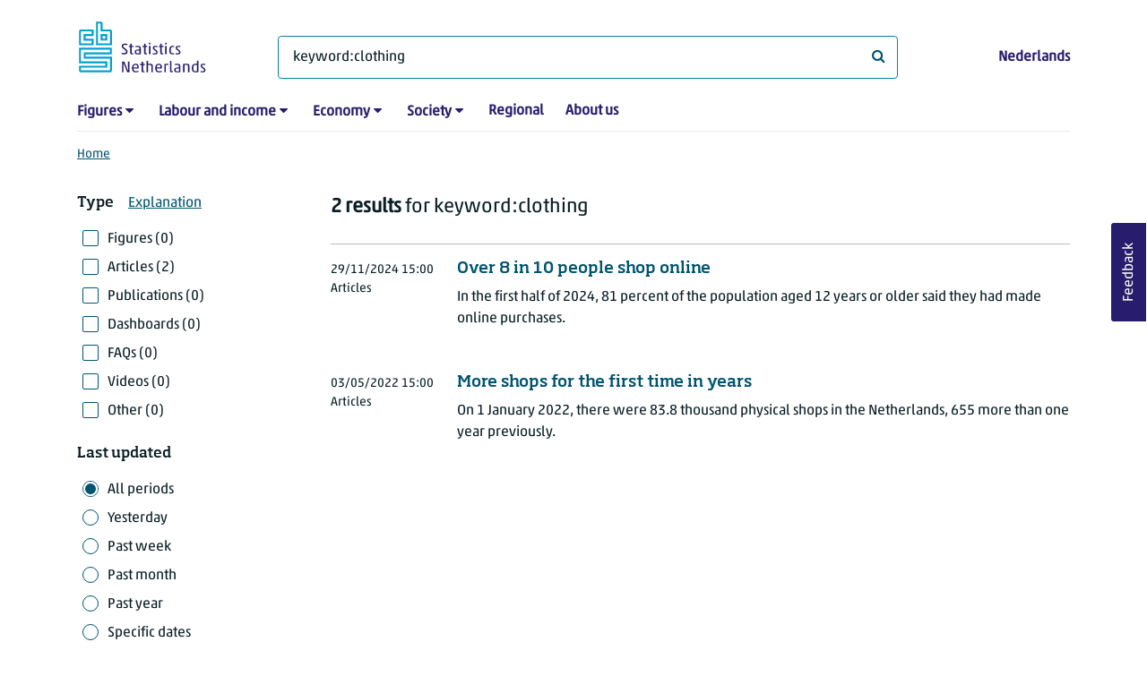

--- FILE ---
content_type: text/html; charset=utf-8
request_url: https://www.cbs.nl/en-gb/search?q=keyword:clothing
body_size: 47286
content:
<!doctype html>
<html lang="en-GB" class="no-js">
<head>
    <meta charset="utf-8">
    <meta name="viewport" content="width=device-width, initial-scale=1, shrink-to-fit=no">
    <title>Search | CBS</title>
    <meta name="DCTERMS:identifier" title="XSD.anyURI" content="https://www.cbs.nl/en-gb/search?q=keyword:clothing" />
    <meta name="DCTERMS.title" content="Search" />
    <meta name="DCTERMS.type" title="OVERHEID.Informatietype" content="webpagina" />
    <meta name="DCTERMS.language" title="XSD.language" content="en-GB" />
    <meta name="DCTERMS.authority" title="OVERHEID.Organisatie" content="Statistics Netherlands" />
    <meta name="DCTERMS.creator" title="OVERHEID.Organisatie" content="Statistics Netherlands" />
    <meta name="DCTERMS.modified" title="XSD.dateTime" content="2025-10-22T15:53:34+02:00" />
    <meta name="DCTERMS.temporal" content="" />
    <meta name="DCTERMS.spatial" title="OVERHEID.Koninkrijksdeel" content="The Netherlands" />
    <meta name="description" />
    <meta name="generator" content="CBS Website, Versie 1.2.0.0" />
    <meta name="keywords" content="" />
    <meta name="robots" content="" />

    <link rel="canonical" href="https://www.cbs.nl/en-gb/search" />
    <!-- prefetch dns lookups -->
    <link rel="dns-prefetch" href="//cdn.cbs.nl" />
    <link rel="dns-prefetch" href="//cdnjs.cloudflare.com" />
    <link rel="dns-prefetch" href="//code.highcharts.com" />
    <link rel="dns-prefetch" href="//cdn.jsdelivr.net" />

    <!-- preload fonts -->
    <link rel="preload" href="//cdn.cbs.nl/cdn/fonts/soho-medium.woff2" as="font" type="font/woff2" crossorigin>
    <link rel="preload" href="//cdn.cbs.nl/cdn/fonts/akko-regular.woff2" as="font" type="font/woff2" crossorigin>
    <link rel="preload" href="//cdnjs.cloudflare.com/ajax/libs/font-awesome/4.7.0/fonts/fontawesome-webfont.woff2?v=4.7.0" as="font" type="font/woff2" crossorigin>

    <link rel="apple-touch-icon" sizes="180x180" href="https://cdn.cbs.nl/cdn/images/apple-touch-icon.png">
    <link rel="icon" type="image/png" sizes="32x32" href="https://cdn.cbs.nl/cdn/images/favicon-32x32.png">
    <link rel="icon" type="image/png" sizes="16x16" href="https://cdn.cbs.nl/cdn/images/favicon-16x16.png">
    <link rel="manifest" href="https://cdn.cbs.nl/cdn/images/site.webmanifest">
    <link rel="mask-icon" href="https://cdn.cbs.nl/cdn/images/safari-pinned-tab.svg" color="#00a1cd">
    <link rel="shortcut icon prefetch" href="https://cdn.cbs.nl/cdn/images/favicon.ico">
    <link rel="me" href="https://social.overheid.nl/@CBSstatistiek">
    <meta name="msapplication-TileColor" content="#271d6c">
    <meta name="msapplication-config" content="https://cdn.cbs.nl/cdn/images/browserconfig.xml">
    <meta name="theme-color" content="#00A1CD" />
    <meta name="twitter:card" content="summary_large_image" />
    <meta name="twitter:site" content="cbs.nl" />
    <meta name="twitter:site:id" content="statistiekcbs" />
    <meta property="og:image" content="https://cdn.cbs.nl/cdn/images/cbs-ingang-heerlen.jpg" />
    <meta property="og:title" content="Search" />
    <meta property="og:type" content="website" />
    <meta property="og:url" content="https://www.cbs.nl/en-gb/search?q=keyword:clothing" />
    <meta property="og:locale" content="en_GB">
    <meta property="og:site_name" content="Statistics Netherlands" />
    <meta property="og:description" />
    <link rel="stylesheet" href="https://cdn.jsdelivr.net/npm/bootstrap@5.3.3/dist/css/bootstrap.min.css" integrity="sha384-QWTKZyjpPEjISv5WaRU9OFeRpok6YctnYmDr5pNlyT2bRjXh0JMhjY6hW+ALEwIH" crossorigin="anonymous">
    <link rel="stylesheet" href="https://cdnjs.cloudflare.com/ajax/libs/font-awesome/4.7.0/css/font-awesome.css" integrity="sha512-5A8nwdMOWrSz20fDsjczgUidUBR8liPYU+WymTZP1lmY9G6Oc7HlZv156XqnsgNUzTyMefFTcsFH/tnJE/+xBg==" crossorigin="anonymous" referrerpolicy="no-referrer" />
    <link rel="stylesheet" href="https://www.cbs.nl/content/css-v5/cbs.min.css" />
    <link rel="stylesheet" href="https://www.cbs.nl/content/css-v5/cbs-print.min.css" media="print" />
    <script nonce="xw0mrIQr9auTmwVgV1qZzU6lk2RcZ+vXjdedOfcJNg8=">
        document.documentElement.classList.remove("no-js");
    </script>
    <script nonce="xw0mrIQr9auTmwVgV1qZzU6lk2RcZ+vXjdedOfcJNg8=" src="https://cdnjs.cloudflare.com/ajax/libs/jquery/3.5.1/jquery.min.js" integrity="sha512-bLT0Qm9VnAYZDflyKcBaQ2gg0hSYNQrJ8RilYldYQ1FxQYoCLtUjuuRuZo+fjqhx/qtq/1itJ0C2ejDxltZVFg==" crossorigin="anonymous"></script>
    <noscript>
        <style nonce="xw0mrIQr9auTmwVgV1qZzU6lk2RcZ+vXjdedOfcJNg8=">
            .collapse {
                display: block;
            }

            .highchartContainerClass, .if-collapsed {
                display: none;
            }
        </style>
    </noscript>
<script nonce="xw0mrIQr9auTmwVgV1qZzU6lk2RcZ+vXjdedOfcJNg8=" type="text/javascript">
window.dataLayer = window.dataLayer || [];
window.dataLayer.push({
nonce: "xw0mrIQr9auTmwVgV1qZzU6lk2RcZ+vXjdedOfcJNg8=",
"ftg_type": "navigator",
"section": "search",
"language": "en-GB",
"sitecore_id": "",
"template_name": "Serp",
"search_term": "keyword:clothing",
"search_exact": "False",
"search_result": "2",
"search_filter_type": "",
"search_filter_date_range": "all periods",
"search_filter_date_start": "01-01-0001",
"search_filter_date_end": "31-12-9999",
"search_sortorder": "relevance",
"search_page_index": "1"
});  </script>
</head>
<body class="">
    <!--PIWIK-->
<script nonce="xw0mrIQr9auTmwVgV1qZzU6lk2RcZ+vXjdedOfcJNg8=" type="text/javascript">
(function(window, document, dataLayerName, id) {
window[dataLayerName]=window[dataLayerName]||[],window[dataLayerName].push({start:(new Date).getTime(),event:"stg.start"});var scripts=document.getElementsByTagName('script')[0],tags=document.createElement('script');
function stgCreateCookie(a,b,c){var d="";if(c){var e=new Date;e.setTime(e.getTime()+24*c*60*60*1e3),d="; expires="+e.toUTCString();f="; SameSite=Strict"}document.cookie=a+"="+b+d+"; path=/"}
var isStgDebug=(window.location.href.match("stg_debug")||document.cookie.match("stg_debug"))&&!window.location.href.match("stg_disable_debug");stgCreateCookie("stg_debug",isStgDebug?1:"",isStgDebug?14:-1);
var qP=[];dataLayerName!=="dataLayer"&&qP.push("data_layer_name="+dataLayerName),qP.push("use_secure_cookies"),isStgDebug&&qP.push("stg_debug");var qPString=qP.length>0?("?"+qP.join("&")):"";
tags.async=!0,tags.src="//cbs.containers.piwik.pro/"+id+".js"+qPString,scripts.parentNode.insertBefore(tags,scripts);
!function(a,n,i){a[n]=a[n]||{};for(var c=0;c<i.length;c++)!function(i){a[n][i]=a[n][i]||{},a[n][i].api=a[n][i].api||function(){var a=[].slice.call(arguments,0);"string"==typeof a[0]&&window[dataLayerName].push({event:n+"."+i+":"+a[0],parameters:[].slice.call(arguments,1)})}}(i[c])}(window,"ppms",["tm","cm"]);
})(window, document, 'dataLayer', '7cd61318-6d21-4775-b1b2-64ec78d416e1');
</script>

    <a class="visually-hidden-focusable" href="#main">Skip to main content</a>

    
<div id="nav-header" class="container px-3">
    <nav class="navbar navbar-expand-lg flex-wrap pt-3">
        <div class="container-fluid px-0">
            <div>
                <a href="/en-gb" title="CBS home" class="navbar-brand ms-auto pb-0">
                    <img class="d-inline-block navbar-brand-logo"  src="https://cdn.cbs.nl/icons/navigation/cbs-logo-brand-en.svg" alt="Statistics Netherlands" />
                </a>
            </div>
            <div>
                <button id="hamburger-button" type="button" class="navbar-toggler navbar-right collapsed mt-2" data-bs-toggle="collapse" data-bs-target="#nav-mainmenu" aria-expanded="false" aria-controls="nav-mainmenu">
                    <span id="hamburger-open-icon" class="ci ci-hamburger"><span class="visually-hidden">Show navigation menu</span></span>
                    <span id="hamburger-close-icon" class="ci ci-close d-none"><span class="visually-hidden">Close navigation menu</span></span>
                </button>
            </div>
            <div id="search-bar" class="d-flex justify-content-center col-12 col-lg-8 px-0 px-lg-4 pt-3">
                <form id="navigation-search" action="/en-gb/search" class="col-12 px-0 pb-2 pt-lg-2 pb-lg-0">
                    <div class="input-group flex-fill">
                        <span id="close-search-icon" class="d-none">
                            <i class="ci ci-back mt-2" title="back"></i>
                        </span>
                        <label for="searchfield-input" class="d-none">What are you looking for?</label>
                        <input id="searchfield-input" name="q" class="form-control mb-lg-0" type="search" placeholder="What are you looking for?" aria-label="What are you looking for?" value="keyword:clothing">
                        <button type="submit" class="search-input-icon" id="search-icon" title="Search">
                            <span class="fa fa-search" aria-hidden="true"></span>
                            <span class="visually-hidden">What are you looking for?</span>
                        </button>
                    </div>
                </form>
            </div>
            <div class="navbar-right d-none d-lg-block ms-auto mt-lg-4">
                <a href="/nl-nl/zoeken" lang="nl" hreflang="nl">Nederlands</a>
            </div>
            <div class="d-block col-12 px-0 ps-lg-0">
                <div id="nav-mainmenu" class="collapse navbar-collapse fake-modal-body ps-0 pt-3 pt-lg-4">
                    <ul id="collapsible-menu" class="navbar-nav me-auto col-12">
                                <li aria-haspopup="true" class="nav-item has-submenu pe-lg-4 collapsed" data-bs-toggle="collapse" data-bs-target="#dropdown-submenu-0" aria-expanded="false">
                                    <a href="/en-gb/figures">Figures</a>
                                            <button type="button" aria-label="submenu Figures" class="d-lg-none float-end">
                                                <i class="fa fa-chevron-down pt-1"></i>
                                            </button>
                                            <ul id="dropdown-submenu-0" class="submenu dropdown-menu collapse mt-1" aria-expanded="false" data-bs-parent="#collapsible-menu">
                                                    <li class="dropdown-item">
                                                        <a href="https://opendata.cbs.nl/#/CBS/en/">StatLine</a>
                                                    </li>
                                                    <li class="dropdown-item">
                                                        <a href="/en-gb/figures/statline/information-about-statline">Information about StatLine</a>
                                                    </li>
                                                    <li class="dropdown-item">
                                                        <a href="/en-gb/our-services/open-data/statline-as-open-data">Open Data</a>
                                                    </li>
                                            </ul>
                                </li>
                                <li aria-haspopup="true" class="nav-item has-submenu pe-lg-4 collapsed" data-bs-toggle="collapse" data-bs-target="#dropdown-submenu-1" aria-expanded="false">
                                    <a href="/en-gb/labour-and-income">Labour and income</a>
                                            <button type="button" aria-label="submenu Labour and income" class="d-lg-none float-end">
                                                <i class="fa fa-chevron-down pt-1"></i>
                                            </button>
                                            <ul id="dropdown-submenu-1" class="submenu dropdown-menu collapse mt-1" aria-expanded="false" data-bs-parent="#collapsible-menu">
                                                    <li class="dropdown-item">
                                                        <a href="/en-gb/labour-and-income/labour-and-social-security">Labour and social security</a>
                                                    </li>
                                                    <li class="dropdown-item">
                                                        <a href="/en-gb/labour-and-income/income-and-spending">Income and spending</a>
                                                    </li>
                                            </ul>
                                </li>
                                <li aria-haspopup="true" class="nav-item has-submenu pe-lg-4 collapsed" data-bs-toggle="collapse" data-bs-target="#dropdown-submenu-2" aria-expanded="false">
                                    <a href="/en-gb/economy">Economy</a>
                                            <button type="button" aria-label="submenu Economy" class="d-lg-none float-end">
                                                <i class="fa fa-chevron-down pt-1"></i>
                                            </button>
                                            <ul id="dropdown-submenu-2" class="submenu dropdown-menu collapse mt-1" aria-expanded="false" data-bs-parent="#collapsible-menu">
                                                    <li class="dropdown-item">
                                                        <a href="/en-gb/economy/enterprises">Enterprises</a>
                                                    </li>
                                                    <li class="dropdown-item">
                                                        <a href="/en-gb/economy/construction-and-housing">Construction and housing</a>
                                                    </li>
                                                    <li class="dropdown-item">
                                                        <a href="/en-gb/economy/financial-and-business-services">Financial and business services</a>
                                                    </li>
                                                    <li class="dropdown-item">
                                                        <a href="/en-gb/economy/trade-hotels-and-restaurants">Trade, hotels and restaurants</a>
                                                    </li>
                                                    <li class="dropdown-item">
                                                        <a href="/en-gb/economy/manufacturing-and-energy">Manufacturing and energy</a>
                                                    </li>
                                                    <li class="dropdown-item">
                                                        <a href="/en-gb/economy/international-trade">International trade</a>
                                                    </li>
                                                    <li class="dropdown-item">
                                                        <a href="/en-gb/economy/agriculture">Agriculture</a>
                                                    </li>
                                                    <li class="dropdown-item">
                                                        <a href="/en-gb/economy/macroeconomics">Macroeconomics</a>
                                                    </li>
                                                    <li class="dropdown-item">
                                                        <a href="/en-gb/economy/government-and-politics">Government and politics</a>
                                                    </li>
                                                    <li class="dropdown-item">
                                                        <a href="/en-gb/economy/prices">Prices</a>
                                                    </li>
                                            </ul>
                                </li>
                                <li aria-haspopup="true" class="nav-item has-submenu pe-lg-4 collapsed" data-bs-toggle="collapse" data-bs-target="#dropdown-submenu-3" aria-expanded="false">
                                    <a href="/en-gb/society">Society</a>
                                            <button type="button" aria-label="submenu Society" class="d-lg-none float-end">
                                                <i class="fa fa-chevron-down pt-1"></i>
                                            </button>
                                            <ul id="dropdown-submenu-3" class="submenu dropdown-menu collapse mt-1" aria-expanded="false" data-bs-parent="#collapsible-menu">
                                                    <li class="dropdown-item">
                                                        <a href="/en-gb/society/population">Population</a>
                                                    </li>
                                                    <li class="dropdown-item">
                                                        <a href="/en-gb/society/health-and-welfare">Health and welfare</a>
                                                    </li>
                                                    <li class="dropdown-item">
                                                        <a href="/en-gb/society/nature-and-environment">Nature and environment</a>
                                                    </li>
                                                    <li class="dropdown-item">
                                                        <a href="/en-gb/society/education">Education</a>
                                                    </li>
                                                    <li class="dropdown-item">
                                                        <a href="/en-gb/society/security-and-justice">Security and justice</a>
                                                    </li>
                                                    <li class="dropdown-item">
                                                        <a href="/en-gb/society/traffic-and-transport">Traffic and transport</a>
                                                    </li>
                                                    <li class="dropdown-item">
                                                        <a href="/en-gb/society/leisure-and-culture">Leisure and culture</a>
                                                    </li>
                                            </ul>
                                </li>
                                <li aria-haspopup="false" class="nav-item  pe-lg-4 collapsed" data-bs-toggle="collapse" data-bs-target="#dropdown-submenu-4" aria-expanded="false">
                                    <a href="/en-gb/dossier/regional-statistics">Regional</a>
                                </li>
                                <li aria-haspopup="false" class="nav-item  pe-lg-4 collapsed" data-bs-toggle="collapse" data-bs-target="#dropdown-submenu-5" aria-expanded="false">
                                    <a href="/en-gb/about-us">About us</a>
                                </li>
                        <li class="d-lg-none nav-item">
                            <a href="/nl-nl/zoeken" lang="nl" hreflang="nl">Language: Nederlands (NL)</a>
                        </li>
                    </ul>
                </div>
            </div>
        </div>
    </nav>

    <nav aria-label="breadcrumb">
        <div class="container-fluid breadcrumb-div px-0 pt-lg-3">
            <ol class="breadcrumb d-none d-lg-flex" id="breadcrumb-desktop">
                        <li class="breadcrumb-item d-flex">
                            <a href="https://www.cbs.nl/en-gb">Home</a>
                        </li>
            </ol>
            <div class="d-lg-none pb-2">
                <ol class="list-unstyled mb-0" id="breadcrumb-mobile">
                    <li class="breadcrumb-item d-flex">
                        <i class="ci-chevron-left pe-2"></i>
                        <a href="https://www.cbs.nl/en-gb">Home</a>
                    </li>
                </ol>
            </div>
        </div>
    </nav>
<script nonce="xw0mrIQr9auTmwVgV1qZzU6lk2RcZ+vXjdedOfcJNg8=" type="application/ld+json">
{
	"@context": "https://schema.org",
	"@type": "BreadcrumbList",
	"itemListElement": [
		{"@type": "ListItem", "position":1, "name":"Home", "item":"https://www.cbs.nl/en-gb"}
	]
}
</script>
</div>
    <div class="container container-content container- no-js search-layout">
    <div class="row">
        <main id="main" role="main" class="col-12 px-3 pb-5" tabindex="-1">
            
<!-- Cerberus API v1_5 -->

<h1 class="visually-hidden header-searchresults">Search results</h1>
    <div class="row">
        <div class="col-12 d-lg-none search-result-info">
            <strong>2 results</strong> for keyword:clothing
        </div>
        <div class="col-12 col-lg-3">
                <div class="d-block d-lg-none mt-4">
    <button id="filterbox-button" data-bs-toggle="collapse" data-bs-target="#filterbox" aria-expanded="false" aria-controls="filterbox" class="collapsed btn btn-primary me-0 mb-0">
        <i class="fa fa-sliders" aria-hidden="true"></i>Filters
    </button>
</div>
<div id="filterbox" class="fake-modal collapse dont-collapse-lg">
    <div class="filter item-search">
        <div class="fake-modal-content">
            <div class="fake-modal-header text-center d-lg-none py-3">
                <h2 class="fake-modal-title w-100 py-1" id="labelFilterModal">Filter and sort</h2>
                <button type="button" class="btn-close close-fake-modal" data-bs-dismiss="fake-modal" aria-label="close">
                    <span class="ci ci-close"></span>
                </button>
            </div>
            <form id="filterform" method="get">
                <div class="fake-modal-body ps-lg-0">
                    <input type="hidden" name="q" value="keyword:clothing" />
                    <div class="filter-buttons">
                            <div class="row">
                                <div class="col">
                                    <span class="filterheader mb-lg-2">Type</span><a class="ms-3" tabindex="0" href="#" data-bs-toggle="modal" data-bs-target="#typeExplanation" role="button" aria-expanded="false" aria-controls="typeExplanation">Explanation</a>
                                    <div class="modal" id="typeExplanation" data-bs-backdrop="false" data-keyboard="true" tabindex="-1" aria-labelledby="title-label" aria-hidden="true">
                                        <div class="modal-dialog">
                                        <div class="modal-content">
                                            <div class="modal-header border-bottom-0">
                                                <h5 class="modal-title" id="title-label">Type</h5>
                                                    <button type="button" class="btn-close close-modal" data-bs-dismiss="modal" aria-label="close">
                                                    <span aria-hidden="true" class="ci ci-close"></span>
                                                </button>
                                            </div>
                                            <div class="modal-body pt-2">
                                                <div class="py-2">
                                                    <div class="font-weight-bold">Figures</div>
                                                    <div>Figures in tables as published on StatLine, the CBS databank, as well as figures resulting from additional statistical research.</div>
                                                </div>
                                                <div class="py-2">
                                                    <div class="font-weight-bold">Articles</div>
                                                    <div>Short news articles about the research results as well as various background articles.</div>
                                                </div>
                                                <div class="py-2">
                                                    <div class="font-weight-bold">Publications</div>
                                                    <div>Longer publications, often annual, describing a topic in detail.</div>
                                                </div>
                                                <div class="py-2">
                                                    <div class="font-weight-bold">Dashboards</div>
                                                    <div>Dashboards containing charts and other visualisations which show the state of play at a glance.</div>
                                                </div>
                                                <div class="py-2">
                                                    <div class="font-weight-bold">FAQs</div>
                                                    <div>Mostly short answers to frequently asked questions.</div>
                                                </div>
                                                <div class="py-2">
                                                    <div class="font-weight-bold">Videos</div>
                                                    <div>Press conferences, e.g. about economic growth, short news videos and explainer videos.</div>
                                                </div>
                                                <div class="py-2">
                                                    <div class="font-weight-bold">Other</div>
                                                    <div>Other pages on the CBS website.</div>
                                                </div>
                                            </div>
                                        </div>
                                        </div>
                                    </div>
                                        <div class="form-check pt-lg-2 position-relative">
                                            <input id="cb[figures]" value="figures"  type="checkbox" name="selectedtypes" class="form-check-input"/>
                                            <label class="form-check-label" for="cb[figures]">                                           
                                                Figures (0)
                                            </label>
                                        </div>
                                        <div class="form-check pt-lg-2 position-relative">
                                            <input id="cb[articles]" value="articles"  type="checkbox" name="selectedtypes" class="form-check-input"/>
                                            <label class="form-check-label" for="cb[articles]">                                           
                                                Articles (2)
                                            </label>
                                        </div>
                                        <div class="form-check pt-lg-2 position-relative">
                                            <input id="cb[publications]" value="publications"  type="checkbox" name="selectedtypes" class="form-check-input"/>
                                            <label class="form-check-label" for="cb[publications]">                                           
                                                Publications (0)
                                            </label>
                                        </div>
                                        <div class="form-check pt-lg-2 position-relative">
                                            <input id="cb[dashboards]" value="dashboards"  type="checkbox" name="selectedtypes" class="form-check-input"/>
                                            <label class="form-check-label" for="cb[dashboards]">                                           
                                                Dashboards (0)
                                            </label>
                                        </div>
                                        <div class="form-check pt-lg-2 position-relative">
                                            <input id="cb[faqs]" value="faqs"  type="checkbox" name="selectedtypes" class="form-check-input"/>
                                            <label class="form-check-label" for="cb[faqs]">                                           
                                                FAQs (0)
                                            </label>
                                        </div>
                                        <div class="form-check pt-lg-2 position-relative">
                                            <input id="cb[videos]" value="videos"  type="checkbox" name="selectedtypes" class="form-check-input"/>
                                            <label class="form-check-label" for="cb[videos]">                                           
                                                Videos (0)
                                            </label>
                                        </div>
                                        <div class="form-check pt-lg-2 position-relative">
                                            <input id="cb[other]" value="other"  type="checkbox" name="selectedtypes" class="form-check-input"/>
                                            <label class="form-check-label" for="cb[other]">                                           
                                                Other (0)
                                            </label>
                                        </div>
                                </div>
                            </div>
                        <div class="row mt-3 mt-lg-4">
                            <div class="col">
                                <span class="filterheader mb-lg-2">Last updated</span>
                                    <div class="form-check pt-lg-2 position-relative">
                                        <input id="cb[all-periods]" value="all-periods" checked type="radio" name="selectedperiod" class="form-check-input"/>
                                        <label class="form-check-label" for="cb[all-periods]" id="cb[all-periods]-label">      
                                            All periods
                                        </label>
                                    </div>
                                    <div class="form-check pt-lg-2 position-relative">
                                        <input id="cb[past-day]" value="past-day"  type="radio" name="selectedperiod" class="form-check-input"/>
                                        <label class="form-check-label" for="cb[past-day]" id="cb[past-day]-label">      
                                            Yesterday
                                        </label>
                                    </div>
                                    <div class="form-check pt-lg-2 position-relative">
                                        <input id="cb[past-week]" value="past-week"  type="radio" name="selectedperiod" class="form-check-input"/>
                                        <label class="form-check-label" for="cb[past-week]" id="cb[past-week]-label">      
                                            Past week
                                        </label>
                                    </div>
                                    <div class="form-check pt-lg-2 position-relative">
                                        <input id="cb[past-month]" value="past-month"  type="radio" name="selectedperiod" class="form-check-input"/>
                                        <label class="form-check-label" for="cb[past-month]" id="cb[past-month]-label">      
                                            Past month
                                        </label>
                                    </div>
                                    <div class="form-check pt-lg-2 position-relative">
                                        <input id="cb[past-year]" value="past-year"  type="radio" name="selectedperiod" class="form-check-input"/>
                                        <label class="form-check-label" for="cb[past-year]" id="cb[past-year]-label">      
                                            Past year
                                        </label>
                                    </div>
                                    <div class="form-check pt-lg-2 position-relative">
                                        <input id="cb[exact]" value="exact"  type="radio" name="selectedperiod" class="form-check-input"/>
                                        <label class="form-check-label" for="cb[exact]" id="cb[exact]-label">      
                                            Specific dates
                                        </label>
                                    </div>
                                <div id="exact-period" class="mt-lg-3 collapse hide">
                                    <div class="form-group datepicker mb-4">
                                        <label for="startdate" class="control-label">From</label>
                                        <input type="date" id="startdate" name="startdate" class="form-control" value=""/>
                                    </div>
                                    <div class="form-group datepicker mb-0">
                                        <label for="enddate" class="control-label">To</label>
                                        <input type="date" id="enddate" name="enddate" class="form-control" value=""/>
                                    </div>
                                    <div class="field-validation-error d-none mt-2" id="date-error" role="alert">
                                        The end date may not occur before the start date.
                                    </div>
                                </div>
                            </div>
                        </div>
                        <div class="row mt-3 mt-lg-4">
                            <div class="col">
                                <span class="filterheader mb-lg-2">Sort by</span>
                                <div class="form-check pt-lg-2 position-relative">
                                    <input id="sort-relevance" value="0" checked type="radio" name="sortorder" class="form-check-input"/>
                                    <label class="form-check-label" for="sort-relevance">
                                        Relevance
                                    </label>
                                </div>
                                <div class="form-check pt-lg-2 position-relative">
                                    <input id="sort-last-change" value="1"  type="radio" name="sortorder" class="form-check-input"/>
                                    <label class="form-check-label" for="sort-last-change">
                                        Last updated
                                    </label>
                                </div>
                            </div>
                        </div>
                    </div>
                </div>
                <div class="d-none d-lg-block">
                    <button class="btn btn-primary mt-3" type="submit" value="Filter">Apply filters</button>
                </div>
                <div class="fake-modal-footer justify-content-between px-3 d-lg-none">
                    <button type="button" class="btn btn-secondary me-3">Reset filters</button>
                    <button type="submit" class="btn btn-primary me-0" value="Filter">Show results</button>
                </div>
            </form>
        </div>
    </div>
</div>
        </div>
        <div class="col-12 col-lg-9">
            <div class="d-lg-block d-none pt-lg-3 search-result-info">
                <strong>2 results</strong> for keyword:clothing
            </div>
                
                <div class="container-searchresults">
                        <div class="search-results-border-top mt-4"></div>


                            <div class="col-12 pb-3 pt-4 pt-lg-3 px-0 thumbnail-searchresult">
        <div class="row">
            <div class="col-12">
                <div class="row">
                    <div class="col-lg-10 order-lg-2">
                        <a href="https://www.cbs.nl/en-gb/news/2024/48/over-8-in-10-people-shop-online"><h3 class="d-lg-block">Over 8 in 10 people shop online</h3></a>
                        <p class="mt-3 mb-3 mt-lg-0 d-lg-inline-block">In the first half of 2024, 81 percent of the population aged 12 years or older said they had made online purchases.</p>
                    </div>

                    <div class="mb-2 col-lg-2 order-lg-1">
                        <span class="date"><time datetime="2024-11-29T15:00:00&#x2B;01:00">29/11/2024 15:00</time></span>
                        <span class="date ms-4 ms-lg-0 d-lg-block">Articles</span>
                    </div>
                </div>
            </div>
        </div>
    </div>

                            <div class="col-12 pb-3 pt-4 pt-lg-3 px-0 thumbnail-searchresult">
        <div class="row">
            <div class="col-12">
                <div class="row">
                    <div class="col-lg-10 order-lg-2">
                        <a href="https://www.cbs.nl/en-gb/news/2022/18/more-shops-for-the-first-time-in-years"><h3 class="d-lg-block">More shops for the first time in years</h3></a>
                        <p class="mt-3 mb-3 mt-lg-0 d-lg-inline-block">On 1 January 2022, there were 83.8 thousand physical shops in the Netherlands, 655 more than one year previously.</p>
                    </div>

                    <div class="mb-2 col-lg-2 order-lg-1">
                        <span class="date"><time datetime="2022-05-03T15:00:00&#x2B;02:00">03/05/2022 15:00</time></span>
                        <span class="date ms-4 ms-lg-0 d-lg-block">Articles</span>
                    </div>
                </div>
            </div>
        </div>
    </div>

                </div>
                

            
        </div>
    </div>
           
        </main>
    </div>
</div>
    <footer>
    <nav class="container">
        <div class="row multi-rows">
                    <div class="col-12 col-lg-3">
                        <h2 class="title">Services</h2>
                        <ul>
                                    <li>
                                        <a href="https://opendata.cbs.nl/#/CBS/en/">Figures/StatLine</a>
                                    </li>
                                    <li>
                                        <a href="/en-gb/our-services/how-to-calculate-rent-increases">Calculation of rent increase</a>
                                    </li>
                                    <li>
                                        <a href="/en-gb/our-services/open-data">Open Data</a>
                                    </li>
                                    <li>
                                        <a href="/en-gb/our-services/customised-services-microdata/microdata-conducting-your-own-research">Microdata</a>
                                    </li>
                                    <li>
                                        <a href="/en-gb/our-services/customised-services-microdata/additional-statistical-research">Additional statistical services</a>
                                    </li>
                                    <li>
                                        <a>Urban Data Centres</a>
                                    </li>
                                    <li>
                                        <a href="/en-gb/our-services/publications">Publications</a>
                                    </li>
                                    <li>
                                        <a href="/en-gb/our-services/methods">Methodology</a>
                                    </li>
                                    <li>
                                        <a href="/en-gb/our-services/blaise-software">Blaise</a>
                                    </li>
                        </ul>
                    </div>
                    <div class="col-12 col-lg-3">
                        <h2 class="title">Participants Survey</h2>
                        <ul>
                                    <li>
                                        <a href="/en-gb/participants-survey/businesses">Businesses</a>
                                    </li>
                                    <li>
                                        <a href="/en-gb/participants-survey/people">People</a>
                                    </li>
                                    <li>
                                        <a href="/en-gb/about-us/who-we-are/our-organisation/privacy">Privacy</a>
                                    </li>
                                    <li>
                                        <a href="/en-gb/participants-survey/rewards">Rewards</a>
                                    </li>
                        </ul>
                    </div>
                    <div class="col-12 col-lg-3">
                        <h2 class="title">About us</h2>
                        <ul>
                                    <li>
                                        <a href="/en-gb/about-us/contact">Contact</a>
                                    </li>
                                    <li>
                                        <a href="/en-gb/about-us/contact/press-office">Press</a>
                                    </li>
                                    <li>
                                        <a href="/en-gb/about-us/who-we-are">Who we are</a>
                                    </li>
                                    <li>
                                        <a href="/en-gb/about-us/innovation">Innovation</a>
                                    </li>
                                    <li>
                                        <a href="/en-gb/about-us/careers-at-cbs">Careers at CBS</a>
                                    </li>
                        </ul>
                    </div>
                    <div class="col-12 col-lg-3">
                        <h2 class="title">About this site</h2>
                        <ul>
                                    <li>
                                        <a href="/en-gb/about-us/website">Website</a>
                                    </li>
                                    <li>
                                        <a href="/en-gb/about-us/website/copyright">Copyright</a>
                                    </li>
                                    <li>
                                        <a href="/en-gb/about-us/website/cookies">Cookies</a>
                                    </li>
                                    <li>
                                        <a href="/en-gb/about-us/website/accessibility">Accessibility</a>
                                    </li>
                                    <li>
                                        <a href="/en-gb/about-us/website/coordinated-vulnerability-disclosure--cvd--">Reporting a vulnerability</a>
                                    </li>
                                    <li>
                                        <a href="/en-gb/our-services/archive">Archive</a>
                                    </li>
                                    <li>
                                        <a href="/en-gb/subscriptions">Subscriptions</a>
                                    </li>
                        </ul>
                    </div>
        </div>
        <div class="row mt-3 pt-2 justify-content-between">
            <div id="socials" class="col-12 col-lg-6">
                <h2 class="visually-hidden">Follow Statistics Netherlands</h2>
                <div role="list" class="mb-3">
                        <a href="https://www.linkedin.com/company/statistics-netherlands-cbs-nl" class="social" role="listitem">
                            <i class="ci ci-linkedin" aria-hidden="true"></i>
                            <span class="visually-hidden"></span>
                        </a>
                        <a href="https://www.youtube.com/playlist?list=PLekr62u_EkPwIlf3Q1OeJr0neCuOgzOhT" title="YouTube" class="social" role="listitem">
                            <i class="ci ci-youtube" aria-hidden="true"></i>
                            <span class="visually-hidden">YouTube</span>
                        </a>
                        <a href="https://www.cbs.nl/en-gb/rss-feeds" title="RSS" class="social" role="listitem">
                            <i class="ci ci-rss" aria-hidden="true"></i>
                            <span class="visually-hidden">RSS</span>
                        </a>
                </div>
            </div>
            <div id="sitelinks" class="col-12 col-lg-3 my-3 pt-2 my-lg-0 pt-lg-0">
                <ul>
                        <li>
                            <a href="/en-gb/publication-calendar">Publication calendar</a>
                        </li>
                        <li>
                            <a href="/en-gb/about-us/who-we-are/our-organisation/privacy">Privacy</a>
                        </li>
                </ul>
            </div>
        </div>
    </nav>
</footer>
<footer id="finish" class="container py-5">
    <div class="d-flex">
        <div id="payoff"><strong>Facts</strong> that matter</div>
        <div class="text-end">© CBS 2025</div>
    </div>
</footer>
    <script nonce="xw0mrIQr9auTmwVgV1qZzU6lk2RcZ+vXjdedOfcJNg8=" src="https://cdn.jsdelivr.net/npm/vanilla-lazyload@17.3.0/dist/lazyload.min.js" integrity="sha256-aso6FuYiAL+sfnyWzf4aJcSP8cmukPUFaTb3ZsmulSY=" crossorigin="anonymous"></script>
    
        <script nonce="xw0mrIQr9auTmwVgV1qZzU6lk2RcZ+vXjdedOfcJNg8=" src="https://www.cbs.nl/content/js/cbs-v5/cbs.min.js"></script>
    
    
    <script nonce="xw0mrIQr9auTmwVgV1qZzU6lk2RcZ+vXjdedOfcJNg8=" src="https://cdn.jsdelivr.net/npm/bootstrap@5.3.3/dist/js/bootstrap.bundle.min.js" integrity="sha384-YvpcrYf0tY3lHB60NNkmXc5s9fDVZLESaAA55NDzOxhy9GkcIdslK1eN7N6jIeHz" crossorigin="anonymous"></script>
    <button tabindex="0" id="gfb-button">Feedback</button>

<!-- Mopinion Pastea.se start -->
<script nonce="xw0mrIQr9auTmwVgV1qZzU6lk2RcZ+vXjdedOfcJNg8=" type="text/javascript">
    (function () {
        var id = "0hKjknX8sDlwkxS2UPuSVYXJsi3fxhR0se9Bmyvr";
        var js = document.createElement("script");
        js.setAttribute("type", "text/javascript");
        js.setAttribute("src", "//deploy.mopinion.com/js/pastease.js");
        js.async = true; document.getElementsByTagName("head")[0].appendChild(js);
        var t = setInterval(function () {
            try {
                Pastease.load(id);
                clearInterval(t)
            } catch (e) { }
        }, 50)
    }
    )();
    document.getElementById("gfb-button").addEventListener("click", function () {
        srv.openModal(true, '5bab7930cf3555874c42446bea1d4f653b1a5f76');
    });
</script>
<!-- Mopinion Pastea.se end -->
</body>
</html>
